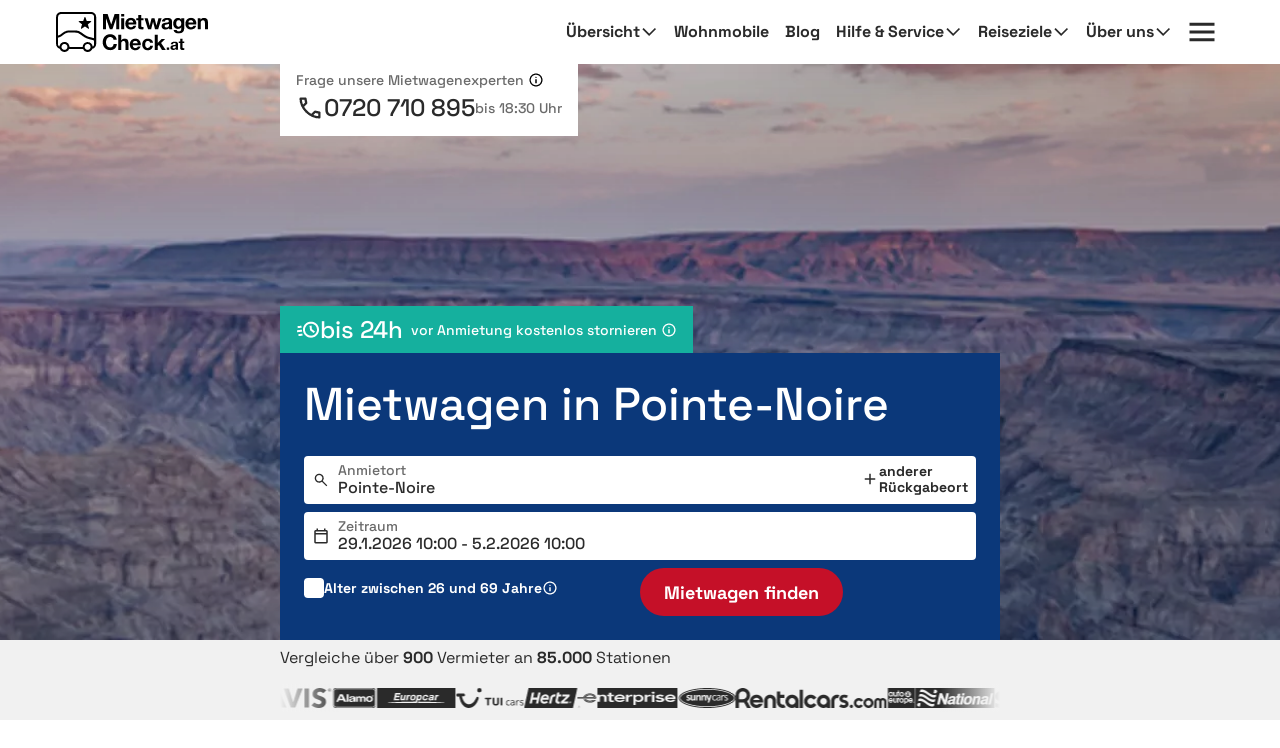

--- FILE ---
content_type: image/svg+xml
request_url: https://media.driveboo.com/assets/svgicon/suppliers-grey/5743e218e7fdcf751b76418fbe63c19e-16.svg
body_size: 2870
content:
<svg width="112" height="28" viewBox="0 0 112 28" fill="#2a2a2a" xmlns="http://www.w3.org/2000/svg">
<g clip-path="url(#clip0_1271_4322)">
<path fill-rule="evenodd" clip-rule="evenodd" d="M111.25 0H0.138916V28H111.25V0ZM6.45014 25.7329C6.27166 25.713 6.02239 25.7352 5.73342 25.761C4.72716 25.8506 3.23952 25.9831 2.58347 24.5329C2.13903 23.3329 2.49459 22.3106 3.2057 21.6884C4.09458 20.9329 5.38347 20.6218 7.25014 21.3329L6.45014 25.7329ZM26.2724 2.62176C26.4508 2.64159 26.7001 2.61939 26.9891 2.59366C27.9953 2.50404 29.483 2.37155 30.139 3.82176C30.5835 5.02176 30.2279 6.04398 29.5168 6.66621C28.6279 7.42176 27.339 7.73287 25.4724 7.02176L26.2724 2.62176ZM4.25428 15.4027L4.2543 15.4026C4.56995 15.1456 7.75991 12.5482 16.0501 19.1551C22.7187 24.4637 26.659 21.8469 26.7165 21.7787L26.0501 25.1107C26.0501 25.1107 22.8946 28.4884 14.2724 21.6884C7.11681 16.0884 3.56125 18.6662 3.56125 18.6662C3.56125 18.6662 4.18347 15.2884 4.22792 15.4218C4.22792 15.4241 4.23657 15.4171 4.25428 15.4027ZM26.7168 21.7773L26.7165 21.7787C26.7173 21.7778 26.7174 21.7773 26.7168 21.7773ZM5.49873 9.09155L5.49874 9.09153C5.81439 8.83451 9.00436 6.23705 17.2946 12.844C23.9632 18.1525 27.9034 15.5358 27.961 15.4676L27.2946 18.7995C27.2946 18.7995 24.139 22.1773 15.5168 15.3773C8.36125 9.77732 4.8057 12.3551 4.8057 12.3551C4.8057 12.3551 5.47236 8.93287 5.47236 9.11065C5.47236 9.11301 5.48102 9.10596 5.49873 9.09155ZM27.9613 15.4662L27.961 15.4676C27.9617 15.4667 27.9618 15.4662 27.9613 15.4662ZM6.78762 2.78042L6.78763 2.78042C7.10328 2.5234 10.2932 -0.0740612 18.5835 6.53287C25.2521 11.8414 29.1923 9.22468 29.2499 9.15644L28.5835 12.4884C28.5835 12.4884 25.4279 15.8662 16.8057 9.06621C9.65014 3.46621 6.09458 6.04398 6.09458 6.04398C6.09458 6.04398 6.7168 2.66621 6.76125 2.79954C6.76125 2.8019 6.76991 2.79485 6.78762 2.78042ZM29.2501 9.1551L29.2499 9.15644C29.2506 9.15555 29.2507 9.1551 29.2501 9.1551ZM105.606 23.0665H102.272L105.65 7.42201H109.028L105.606 23.0665ZM68.717 9.02047L68.7167 9.02179L68.7166 9.02221C68.5722 9.68881 68.4277 10.3554 68.3611 10.622C67.9359 10.5916 66.9503 10.6028 66.0567 10.6129C65.6427 10.6176 65.2484 10.622 64.9389 10.622C65.1166 9.95534 65.5166 7.99979 65.6055 7.42201H69.0722C69.0056 7.68847 68.8613 8.35432 68.717 9.02047ZM36.05 13.5553L33.9611 23.0665H30.3611L33.7833 7.42201H37.5611L41.1611 16.8442L43.25 7.42201C43.85 7.39979 44.4611 7.4109 45.0722 7.42201C45.6833 7.43312 46.2944 7.44423 46.8944 7.42201L43.5166 23.0665H39.8722L36.05 13.5553ZM63.0278 8.22201C62.8944 8.88868 62.5389 10.6665 62.3611 11.3776H64.1389C64.0055 12.1776 63.7833 13.1553 63.65 13.7331H61.8722L60.4944 20.1331C60.45 20.3109 60.4944 20.4887 60.7166 20.4887H62.2278L61.65 23.022H58.1833C57.65 23.022 57.1166 22.5776 56.85 22.0887C56.6278 21.422 56.7166 20.6665 56.85 19.9998L58.2278 13.6442H56.9389C56.9632 13.5227 56.9919 13.3776 57.0232 13.2196L57.0232 13.2193C57.1635 12.5105 57.3551 11.543 57.4277 11.2887H58.7611C58.8927 10.4992 59.1217 9.49049 59.2858 8.76732L59.2859 8.76712C59.3435 8.51335 59.3931 8.29475 59.4277 8.13312L63.0278 8.22201ZM90.7166 12.1331C91.4067 13.1189 91.125 14.3232 90.8594 15.4589C90.7658 15.8593 90.6741 16.2512 90.6278 16.622L89.2055 23.0665H85.8278C86.0712 21.4166 86.4463 19.7502 86.8229 18.0774L86.8229 18.0771L86.823 18.0768C87.0652 17.0011 87.3079 15.9227 87.5166 14.8442C87.5611 14.4442 87.4278 13.9998 87.0278 13.9109C86.1833 13.7776 85.1611 13.6887 84.5389 14.4442L84.2278 15.1109L82.4944 23.1109C82.0204 23.0813 81.1513 23.0911 80.2822 23.101H80.2821C79.8475 23.106 79.4129 23.1109 79.0278 23.1109C79.123 22.73 79.8049 19.5558 80.4381 16.6084L80.4386 16.6062C80.9873 14.0525 81.4992 11.6696 81.5611 11.422H84.7611V12.6665C85.7833 11.1109 87.6944 11.022 89.3833 11.2887L89.4874 11.3262C89.9518 11.4929 90.4687 11.6785 90.7166 12.1331ZM68.2278 11.422C67.7669 13.8074 67.24 16.1929 66.7175 18.5581C66.3833 20.0709 66.0509 21.5754 65.7389 23.0665H62.3166C62.7039 21.0848 63.1495 19.0797 63.5936 17.0813L63.5936 17.0811C64.0161 15.1802 64.4372 13.2853 64.8055 11.422C65.2677 11.3912 66.3067 11.4031 67.1968 11.4133H67.1969C67.5906 11.4178 67.9551 11.422 68.2278 11.422ZM75.6944 14.0887C76.3101 14.9506 76.0161 16.2673 75.7925 17.2688C75.7739 17.3518 75.7559 17.4327 75.7389 17.5109C75.4722 18.7553 74.9389 20.4887 73.4277 20.6665C73.4063 20.6676 73.3848 20.6688 73.3631 20.67C73.3262 20.6721 73.2888 20.6743 73.2512 20.6765C72.44 20.7242 71.4862 20.7802 71.0722 19.9109C70.7166 18.0887 71.25 16.4887 71.9611 14.8887C72.6278 13.6887 74.05 13.5553 75.2055 13.822L75.6944 14.0887ZM76.1833 11.2442C73.3389 10.9331 70.3611 11.5109 68.8944 14.222C67.7389 16.3553 66.8055 19.1998 67.9611 21.6442C68.4944 22.5776 69.4722 22.9776 70.4055 23.1553C72.85 23.422 75.65 23.422 77.4277 21.2442C79.1166 19.1109 79.9611 16.222 79.25 13.422C78.85 11.9998 77.4278 11.422 76.1833 11.2442ZM52.1833 17.822C51.785 18.0132 51.2953 18.0616 50.8002 18.1105C49.9142 18.1981 49.011 18.2874 48.5833 19.1998C48.4055 19.5553 48.4055 20.0887 48.6722 20.3998C49.3389 20.9331 50.3166 20.6665 50.9833 20.3109C51.8722 19.8665 52.2722 18.8442 52.3166 17.8665L52.1833 17.822ZM56.3166 12.9331C56.4944 13.6442 56.45 14.4887 56.2722 15.1553L55.1611 20.3109L55.6944 20.5331C55.6055 21.0665 55.2944 22.4442 55.1611 22.9776C54.9565 22.9776 54.7306 22.9954 54.4957 23.0139C53.5572 23.0878 52.4766 23.173 52.05 22.1776C52.0055 22.0442 51.9611 21.9109 51.9166 21.822C51.2055 22.6665 50.1389 23.022 49.0722 23.1109C48.0944 23.2442 46.9833 23.0665 46.0944 22.7109C45.4722 22.4442 45.0278 21.7776 44.9389 21.1998C44.85 19.5998 45.2944 17.9553 46.7166 17.022C47.7649 16.3599 49.053 16.2287 50.3469 16.0968C51.1376 16.0162 51.9305 15.9354 52.6722 15.7331C52.8944 15.7776 53.25 14.6665 52.9389 14.1331C52.2722 13.5553 51.0278 13.6442 50.45 13.9553C50.0986 14.1662 49.9417 14.5159 49.7816 14.8727C49.7392 14.9672 49.6965 15.0623 49.65 15.1553H46.5389C46.7611 13.7331 47.5611 12.2665 48.9833 11.822C50.9389 11.1998 53.2944 11.022 55.25 11.7776C55.6944 11.9109 56.1389 12.3998 56.3166 12.9331ZM98.1833 17.822C97.785 18.0132 97.2953 18.0616 96.8002 18.1105C95.9143 18.1981 95.011 18.2874 94.5833 19.1998C94.4055 19.5553 94.3611 20.0887 94.6722 20.3998C95.3389 20.9331 96.3166 20.6665 96.9833 20.3109C97.8722 19.8665 98.2722 18.8442 98.3166 17.8665L98.1833 17.822ZM102.317 12.9331C102.494 13.6442 102.45 14.4887 102.272 15.1553L101.161 20.3109L101.694 20.5331C101.606 21.0665 101.294 22.4442 101.161 22.9776C100.957 22.9776 100.731 22.9954 100.496 23.0139C99.5572 23.0878 98.4766 23.173 98.05 22.1776C98.0055 22.0442 97.9611 21.9109 97.9166 21.822C97.2055 22.6665 96.1389 23.022 95.0722 23.1109C94.0944 23.2442 92.9389 23.0665 92.0944 22.7109C91.4722 22.4442 91.0277 21.7776 90.9389 21.1998C90.85 19.5998 91.2944 17.9553 92.6722 17.022C93.7205 16.3599 95.0085 16.2287 96.3024 16.0968C97.0931 16.0162 97.886 15.9354 98.6278 15.7331C98.85 15.7776 99.2055 14.6665 98.8944 14.1331C98.2278 13.5553 96.9833 13.6442 96.4055 13.9553C96.0542 14.1662 95.8972 14.5159 95.7371 14.8727L95.7371 14.8729C95.6946 14.9674 95.652 15.0623 95.6055 15.1553H92.4944C92.6722 13.7331 93.5166 12.2665 94.9389 11.822C96.8944 11.1998 99.25 11.022 101.206 11.7776C101.694 11.9109 102.139 12.3998 102.317 12.9331Z" />
</g>
<defs>
<clipPath id="clip0_1271_4322">
<rect width="111.111" height="28"  transform="translate(0.138916)"/>
</clipPath>
</defs>
</svg>


--- FILE ---
content_type: image/svg+xml
request_url: https://media.driveboo.com/assets/svgicon/suppliers-grey/413ec1ae2da38838f35c9b2e951a2b9d-10.svg
body_size: 1433
content:
<svg width="62" height="28" viewBox="0 0 62 28" fill="#2a2a2a" xmlns="http://www.w3.org/2000/svg">
<g clip-path="url(#clip0_1271_4312)">
<path fill-rule="evenodd" clip-rule="evenodd" d="M61.6313 24.0483C61.6313 26.2212 59.875 27.9888 57.7021 27.9888L4.68558 27.9775C2.51268 27.9775 0.756348 26.2099 0.756348 24.037V3.90677C0.756348 1.73387 2.51268 -0.0224609 4.68558 -0.0224609H57.7021C59.875 -0.0224609 61.6313 1.74513 61.6313 3.91803V24.0483ZM5.24854 27.1442C3.12068 27.1442 1.62329 25.6806 1.62329 23.609V4.36819C1.62329 2.29662 3.13194 0.833008 5.24854 0.833008H57.1504C59.2783 0.833008 60.7757 2.29662 60.7757 4.36819V23.609C60.7757 25.6806 59.267 27.1442 57.1504 27.1442H5.24854ZM56.5762 26.3561C58.6591 26.3561 59.9088 25.174 59.9088 23.1925V4.79602C59.9088 2.81451 58.6591 1.63236 56.5762 1.63236H5.82273C3.75116 1.63236 2.4902 2.81451 2.4902 4.79602V23.1925C2.4902 25.174 3.7399 26.3561 5.82273 26.3561H56.5762ZM52.4669 19.5894C49.9224 19.5894 47.5018 18.2835 47.5018 15.4238C47.5018 12.5754 49.9112 11.2581 52.4669 11.2581C55.0225 11.2581 57.4319 12.5641 57.4319 15.4238C57.4206 18.2835 55.0113 19.5894 52.4669 19.5894ZM9.41419 17.1801H15.3362L16.417 19.3755H19.9072L14.3905 8.58984H10.5963L5.34985 19.3755H8.41218L9.41419 17.1801ZM23.0483 8.70243H20.3687V19.3755H23.0483V8.70243ZM32.6856 17.8331V13.5549C32.1677 11.5171 29.7021 11.3707 28.306 11.3707C26.2795 11.3707 24.1854 11.7085 23.8814 14.1403H26.4934L26.4959 14.1254C26.5748 13.6629 26.6987 12.9356 27.9795 12.9356C28.6438 12.9356 29.7922 12.9807 29.7922 13.8588C29.7922 14.3092 29.2855 14.4443 28.8802 14.4781L26.4596 14.7483C24.8046 14.9397 23.5774 15.7278 23.5774 17.2702C23.5774 18.9027 25.0973 19.5782 26.5835 19.5782C28.3511 19.5782 29.2968 18.9252 29.8935 18.4298C29.9498 18.8802 29.9835 18.9927 30.1299 19.3643H32.7194L32.6856 17.8331ZM47.1191 14.0728C47.1191 12.3389 45.3064 11.6409 43.415 11.6409C41.9193 11.6409 41.2061 12.4548 40.8536 12.857L40.8143 12.9019C40.1613 12.0575 39.5195 11.6409 38.1122 11.6409C36.6627 11.6409 36.3931 12.1671 36.1495 12.6425C36.1036 12.732 36.0586 12.8198 36.0069 12.9019H35.9731V11.7422H33.3048V19.3755H36.0857V14.8271C36.0857 13.9602 36.4685 13.4761 37.6731 13.4986C38.844 13.5211 38.8778 14.2191 38.8778 14.8834V19.3643H41.76V14.8946C41.76 13.9602 41.9964 13.4648 43.2799 13.4986C44.2481 13.5211 44.6309 13.9039 44.5634 14.8383V19.3643H47.1191V14.0728ZM52.4669 13.0145C50.5416 13.0145 50.1814 14.4105 50.1814 15.4238C50.1814 16.437 50.5416 17.8331 52.4669 17.8331C54.3921 17.8331 54.7523 16.437 54.7523 15.4238C54.7411 14.4105 54.3921 13.0145 52.4669 13.0145ZM12.3189 10.8866L14.3229 15.1085H10.4275L12.3189 10.8866ZM29.7133 16.5384C29.7133 17.5066 28.5425 18.1033 27.3941 18.1033C26.8874 18.1033 26.1894 17.8781 26.1894 17.1463C26.1894 16.2794 26.9888 16.088 27.957 15.9529C29.0378 15.8178 29.4657 15.6827 29.7246 15.5251L29.7133 16.5384ZM58.4001 10.9541C58.4001 11.6634 57.871 12.0687 57.2855 12.0687C56.6888 12.0687 56.1597 11.6634 56.1597 10.9541C56.1597 10.2449 56.6888 9.83954 57.2855 9.83954C57.871 9.83954 58.4001 10.2449 58.4001 10.9541ZM58.0849 10.9541C58.0849 10.4362 57.7246 10.0985 57.2855 10.0985C56.8464 10.0985 56.4862 10.4362 56.4862 10.9541C56.4862 11.472 56.8464 11.8098 57.2855 11.8098C57.7133 11.8098 58.0849 11.4608 58.0849 10.9541ZM57.8034 11.5508H57.4994L57.218 11.0442H57.0941V11.5508H56.8352V10.3462H57.2855C57.6008 10.3462 57.7809 10.4362 57.7809 10.7065C57.7809 10.9316 57.6458 11.0104 57.4882 11.0217L57.8034 11.5508ZM57.5107 10.6839C57.5107 10.5601 57.3756 10.5488 57.2855 10.5488H57.1054V10.8416H57.3306C57.4431 10.8416 57.5107 10.819 57.5107 10.6839Z" />
</g>
<defs>
<clipPath id="clip0_1271_4312">
<rect width="60.8862" height="28"  transform="translate(0.756348)"/>
</clipPath>
</defs>
</svg>
